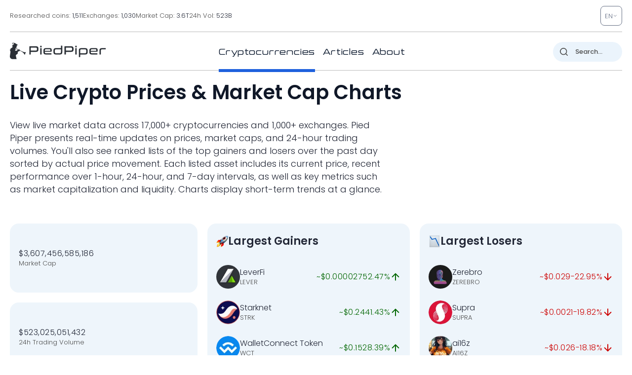

--- FILE ---
content_type: image/svg+xml
request_url: https://pp.one/charts/7d/31.svg
body_size: 3941
content:
<!-- series7d: [{"tick_date":"2025-10-12 09:00:00","close":"111504"},{"tick_date":"2025-10-12 10:00:00","close":"111561"},{"tick_date":"2025-10-12 11:00:00","close":"111672"},{"tick_date":"2025-10-12 12:00:00","close":"111753"},{"tick_date":"2025-10-12 13:00:00","close":"111900"},{"tick_date":"2025-10-12 14:00:00","close":"111461"},{"tick_date":"2025-10-12 15:00:00","close":"112881"},{"tick_date":"2025-10-12 16:00:00","close":"113128"},{"tick_date":"2025-10-12 17:00:00","close":"114431"},{"tick_date":"2025-10-12 18:00:00","close":"113683"},{"tick_date":"2025-10-12 19:00:00","close":"113670"},{"tick_date":"2025-10-12 20:00:00","close":"114515"},{"tick_date":"2025-10-12 21:00:00","close":"115152"},{"tick_date":"2025-10-12 22:00:00","close":"114662"},{"tick_date":"2025-10-12 23:00:00","close":"115431"},{"tick_date":"2025-10-13 00:00:00","close":"115250"},{"tick_date":"2025-10-13 01:00:00","close":"115394"},{"tick_date":"2025-10-13 02:00:00","close":"115657"},{"tick_date":"2025-10-13 03:00:00","close":"115273"},{"tick_date":"2025-10-13 04:00:00","close":"114831"},{"tick_date":"2025-10-13 05:00:00","close":"114650"},{"tick_date":"2025-10-13 06:00:00","close":"114751"},{"tick_date":"2025-10-13 07:00:00","close":"115312"},{"tick_date":"2025-10-13 08:00:00","close":"115083"},{"tick_date":"2025-10-13 09:00:00","close":"115564"},{"tick_date":"2025-10-13 10:00:00","close":"115130"},{"tick_date":"2025-10-13 11:00:00","close":"114910"},{"tick_date":"2025-10-13 12:00:00","close":"114076"},{"tick_date":"2025-10-13 13:00:00","close":"114385"},{"tick_date":"2025-10-13 14:00:00","close":"115246"},{"tick_date":"2025-10-13 15:00:00","close":"114105"},{"tick_date":"2025-10-13 16:00:00","close":"114637"},{"tick_date":"2025-10-13 17:00:00","close":"114844"},{"tick_date":"2025-10-13 18:00:00","close":"114511"},{"tick_date":"2025-10-13 19:00:00","close":"115110"},{"tick_date":"2025-10-13 20:00:00","close":"115811"},{"tick_date":"2025-10-13 21:00:00","close":"115807"},{"tick_date":"2025-10-13 22:00:00","close":"115767"},{"tick_date":"2025-10-13 23:00:00","close":"115690"},{"tick_date":"2025-10-14 00:00:00","close":"115140"},{"tick_date":"2025-10-14 01:00:00","close":"114927"},{"tick_date":"2025-10-14 02:00:00","close":"114528"},{"tick_date":"2025-10-14 03:00:00","close":"113730"},{"tick_date":"2025-10-14 04:00:00","close":"113614"},{"tick_date":"2025-10-14 05:00:00","close":"112912"},{"tick_date":"2025-10-14 06:00:00","close":"112726"},{"tick_date":"2025-10-14 07:00:00","close":"111933"},{"tick_date":"2025-10-14 08:00:00","close":"111803"},{"tick_date":"2025-10-14 09:00:00","close":"111890"},{"tick_date":"2025-10-14 10:00:00","close":"111089"},{"tick_date":"2025-10-14 11:00:00","close":"110502"},{"tick_date":"2025-10-14 12:00:00","close":"111783"},{"tick_date":"2025-10-14 13:00:00","close":"111279"},{"tick_date":"2025-10-14 14:00:00","close":"111119"},{"tick_date":"2025-10-14 15:00:00","close":"111618"},{"tick_date":"2025-10-14 16:00:00","close":"112730"},{"tick_date":"2025-10-14 17:00:00","close":"112761"},{"tick_date":"2025-10-14 18:00:00","close":"112652"},{"tick_date":"2025-10-14 19:00:00","close":"112978"},{"tick_date":"2025-10-14 20:00:00","close":"112758"},{"tick_date":"2025-10-14 21:00:00","close":"113035"},{"tick_date":"2025-10-14 22:00:00","close":"113021"},{"tick_date":"2025-10-14 23:00:00","close":"112918"},{"tick_date":"2025-10-15 00:00:00","close":"113216"},{"tick_date":"2025-10-15 01:00:00","close":"113162"},{"tick_date":"2025-10-15 02:00:00","close":"112825"},{"tick_date":"2025-10-15 03:00:00","close":"112920"},{"tick_date":"2025-10-15 04:00:00","close":"112443"},{"tick_date":"2025-10-15 05:00:00","close":"112488"},{"tick_date":"2025-10-15 06:00:00","close":"112541"},{"tick_date":"2025-10-15 07:00:00","close":"112476"},{"tick_date":"2025-10-15 08:00:00","close":"112851"},{"tick_date":"2025-10-15 09:00:00","close":"113147"},{"tick_date":"2025-10-15 10:00:00","close":"112494"},{"tick_date":"2025-10-15 11:00:00","close":"112290"},{"tick_date":"2025-10-15 12:00:00","close":"111886"},{"tick_date":"2025-10-15 13:00:00","close":"111845"},{"tick_date":"2025-10-15 14:00:00","close":"111310"},{"tick_date":"2025-10-15 15:00:00","close":"110966"},{"tick_date":"2025-10-15 16:00:00","close":"110828"},{"tick_date":"2025-10-15 17:00:00","close":"110901"},{"tick_date":"2025-10-15 18:00:00","close":"111001"},{"tick_date":"2025-10-15 19:00:00","close":"111147"},{"tick_date":"2025-10-15 20:00:00","close":"110996"},{"tick_date":"2025-10-15 21:00:00","close":"111154"},{"tick_date":"2025-10-15 22:00:00","close":"110674"},{"tick_date":"2025-10-15 23:00:00","close":"110967"},{"tick_date":"2025-10-16 00:00:00","close":"110707"},{"tick_date":"2025-10-16 01:00:00","close":"110451"},{"tick_date":"2025-10-16 02:00:00","close":"111111"},{"tick_date":"2025-10-16 03:00:00","close":"111506"},{"tick_date":"2025-10-16 04:00:00","close":"111419"},{"tick_date":"2025-10-16 05:00:00","close":"111056"},{"tick_date":"2025-10-16 06:00:00","close":"110762"},{"tick_date":"2025-10-16 07:00:00","close":"111646"},{"tick_date":"2025-10-16 08:00:00","close":"110619"},{"tick_date":"2025-10-16 09:00:00","close":"110706"},{"tick_date":"2025-10-16 10:00:00","close":"111294"},{"tick_date":"2025-10-16 11:00:00","close":"111382"},{"tick_date":"2025-10-16 12:00:00","close":"111144"},{"tick_date":"2025-10-16 13:00:00","close":"111794"},{"tick_date":"2025-10-16 14:00:00","close":"110960"},{"tick_date":"2025-10-16 15:00:00","close":"110778"},{"tick_date":"2025-10-16 16:00:00","close":"108709"},{"tick_date":"2025-10-16 17:00:00","close":"108776"},{"tick_date":"2025-10-16 18:00:00","close":"108211"},{"tick_date":"2025-10-16 19:00:00","close":"108257"},{"tick_date":"2025-10-16 20:00:00","close":"108463"},{"tick_date":"2025-10-16 21:00:00","close":"107785"},{"tick_date":"2025-10-16 22:00:00","close":"108382"},{"tick_date":"2025-10-16 23:00:00","close":"108082"},{"tick_date":"2025-10-17 00:00:00","close":"108098"},{"tick_date":"2025-10-17 01:00:00","close":"108715"},{"tick_date":"2025-10-17 02:00:00","close":"108433"},{"tick_date":"2025-10-17 03:00:00","close":"108589"},{"tick_date":"2025-10-17 04:00:00","close":"108990"},{"tick_date":"2025-10-17 05:00:00","close":"108873"},{"tick_date":"2025-10-17 06:00:00","close":"108443"},{"tick_date":"2025-10-17 07:00:00","close":"106899"},{"tick_date":"2025-10-17 08:00:00","close":"105599"},{"tick_date":"2025-10-17 09:00:00","close":"104772"},{"tick_date":"2025-10-17 10:00:00","close":"104743"},{"tick_date":"2025-10-17 11:00:00","close":"104654"},{"tick_date":"2025-10-17 12:00:00","close":"105867"},{"tick_date":"2025-10-17 13:00:00","close":"105206"},{"tick_date":"2025-10-17 14:00:00","close":"106130"},{"tick_date":"2025-10-17 15:00:00","close":"105321"},{"tick_date":"2025-10-17 16:00:00","close":"106371"},{"tick_date":"2025-10-17 17:00:00","close":"106296"},{"tick_date":"2025-10-17 18:00:00","close":"106573"},{"tick_date":"2025-10-17 19:00:00","close":"106731"},{"tick_date":"2025-10-17 20:00:00","close":"106596"},{"tick_date":"2025-10-17 21:00:00","close":"107085"},{"tick_date":"2025-10-17 22:00:00","close":"107321"},{"tick_date":"2025-10-17 23:00:00","close":"106849"},{"tick_date":"2025-10-18 00:00:00","close":"106604"},{"tick_date":"2025-10-18 01:00:00","close":"106976"},{"tick_date":"2025-10-18 02:00:00","close":"107030"},{"tick_date":"2025-10-18 03:00:00","close":"106636"},{"tick_date":"2025-10-18 04:00:00","close":"107016"},{"tick_date":"2025-10-18 05:00:00","close":"106467"},{"tick_date":"2025-10-18 06:00:00","close":"106871"},{"tick_date":"2025-10-18 07:00:00","close":"106907"},{"tick_date":"2025-10-18 08:00:00","close":"107366"},{"tick_date":"2025-10-18 09:00:00","close":"106652"},{"tick_date":"2025-10-18 10:00:00","close":"106966"},{"tick_date":"2025-10-18 11:00:00","close":"107272"},{"tick_date":"2025-10-18 12:00:00","close":"107106"},{"tick_date":"2025-10-18 13:00:00","close":"107252"},{"tick_date":"2025-10-18 14:00:00","close":"107240"},{"tick_date":"2025-10-18 15:00:00","close":"107068"},{"tick_date":"2025-10-18 16:00:00","close":"107063"},{"tick_date":"2025-10-18 17:00:00","close":"106864"},{"tick_date":"2025-10-18 18:00:00","close":"106963"},{"tick_date":"2025-10-18 19:00:00","close":"106896"},{"tick_date":"2025-10-18 20:00:00","close":"107103"},{"tick_date":"2025-10-18 21:00:00","close":"107022"},{"tick_date":"2025-10-18 22:00:00","close":"107305"},{"tick_date":"2025-10-18 23:00:00","close":"107130"},{"tick_date":"2025-10-19 00:00:00","close":"107158"},{"tick_date":"2025-10-19 01:00:00","close":"107060"},{"tick_date":"2025-10-19 02:00:00","close":"107109"},{"tick_date":"2025-10-19 03:00:00","close":"107074"},{"tick_date":"2025-10-19 04:00:00","close":"107291"},{"tick_date":"2025-10-19 05:00:00","close":"107111"},{"tick_date":"2025-10-19 06:00:00","close":"106835"},{"tick_date":"2025-10-19 07:00:00","close":"106722"},{"tick_date":"2025-10-19 08:00:00","close":"106638"},{"tick_date":"2025-10-19 09:00:00","close":"106624"}] -->

<svg width="160" height="60" viewBox="0 0 160 60" xmlns="http://www.w3.org/2000/svg">
  <defs>
    <linearGradient id="grad-area" x1="0" y1="0" x2="0" y2="1">
      <stop offset="0%" stop-color="rgba(255,82,82,.2)" />
      <stop offset="100%" stop-color="rgba(0,0,0,0)" />
    </linearGradient>
  </defs>

  <path d="M0,23.162C0,23.162,0.644,22.999,0.952,22.856C1.28,22.703,1.581,22.433,1.905,22.259C2.217,22.09,2.552,22.015,2.857,21.823C3.189,21.615,3.532,20.962,3.81,21.033C4.208,21.133,4.494,23.428,4.762,23.393C5.228,23.333,5.143,17.218,5.714,15.757C5.978,15.084,6.403,15.092,6.667,14.429C7.216,13.048,7.246,7.44,7.619,7.421C7.904,7.407,8.022,10.976,8.571,11.444C8.835,11.669,9.26,11.712,9.524,11.514C10.104,11.077,10.135,8.372,10.476,6.97C10.775,5.742,11.09,3.557,11.429,3.544C11.729,3.533,12.09,6.197,12.381,6.179C12.739,6.157,12.861,2.176,13.333,2.044C13.601,1.968,13.96,2.998,14.286,3.017C14.595,3.035,14.943,2.566,15.238,2.243C15.586,1.862,15.893,0.804,16.19,0.828C16.534,0.856,16.834,2.177,17.143,2.893C17.47,3.654,17.71,4.679,18.095,5.27C18.376,5.702,18.711,6.197,19.048,6.244C19.35,6.286,19.731,6.034,20,5.7C20.457,5.134,20.556,2.754,20.952,2.684C21.231,2.634,21.621,3.959,21.905,3.915C22.282,3.857,22.532,1.334,22.857,1.328C23.168,1.323,23.441,3.036,23.81,3.662C24.096,4.148,24.494,4.281,24.762,4.845C25.228,5.826,25.291,9.264,25.714,9.33C25.988,9.373,26.394,8.389,26.667,7.669C27.095,6.537,27.32,3.031,27.619,3.038C27.961,3.047,28.173,9.141,28.571,9.175C28.849,9.198,29.125,7.019,29.524,6.314C29.802,5.822,30.181,5.168,30.476,5.2C30.824,5.239,31.142,7.02,31.429,6.991C31.797,6.954,32.074,4.889,32.381,3.77C32.711,2.566,32.799,0.406,33.333,0C33.598,-0.201,33.97,-0.017,34.286,0.022C34.605,0.061,34.925,0.134,35.238,0.237C35.561,0.342,35.922,0.354,36.19,0.651C36.655,1.163,36.742,2.879,37.143,3.608C37.42,4.113,37.806,4.289,38.095,4.754C38.458,5.338,38.766,6.045,39.048,6.9C39.433,8.069,39.48,10.438,40,11.191C40.265,11.575,40.686,11.441,40.952,11.815C41.445,12.506,41.452,14.77,41.905,15.59C42.174,16.079,42.59,16.089,42.857,16.59C43.333,17.482,43.299,20.074,43.81,20.855C44.075,21.261,44.435,21.525,44.762,21.554C45.071,21.582,45.45,20.959,45.714,21.086C46.253,21.345,46.323,24.075,46.667,25.394C46.964,26.534,47.342,28.572,47.619,28.551C48.022,28.519,48.147,21.704,48.571,21.662C48.845,21.634,49.112,23.753,49.524,24.372C49.799,24.786,50.201,25.302,50.476,25.233C50.887,25.129,51.152,23.636,51.429,22.549C51.832,20.964,51.723,17.237,52.381,16.569C52.644,16.302,53.027,16.344,53.333,16.402C53.663,16.465,54.002,17.064,54.286,16.988C54.664,16.887,54.896,15.266,55.238,15.235C55.537,15.208,55.884,16.435,56.19,16.418C56.521,16.4,56.759,15.119,57.143,14.929C57.425,14.789,57.788,14.908,58.095,15.004C58.425,15.107,58.762,15.632,59.048,15.558C59.419,15.462,59.615,14.104,60,13.955C60.281,13.846,60.674,14.016,60.952,14.246C61.351,14.576,61.518,15.94,61.905,16.058C62.186,16.144,62.585,15.444,62.857,15.547C63.29,15.711,63.359,17.876,63.81,18.112C64.079,18.254,64.445,17.958,64.762,17.87C65.08,17.782,65.398,17.576,65.714,17.585C66.033,17.595,66.391,18.048,66.667,17.935C67.076,17.767,67.286,16.543,67.619,15.918C67.923,15.348,68.292,14.288,68.571,14.326C68.963,14.38,69.093,17.03,69.524,17.838C69.796,18.349,70.189,18.481,70.476,18.935C70.843,19.515,71.003,20.755,71.429,21.108C71.702,21.334,72.113,21.084,72.381,21.328C72.852,21.758,72.98,23.364,73.333,24.205C73.626,24.903,73.912,25.604,74.286,26.055C74.57,26.399,74.907,26.752,75.238,26.798C75.544,26.839,75.878,26.557,76.19,26.405C76.513,26.248,76.834,26.079,77.143,25.867C77.471,25.642,77.779,25.079,78.095,25.082C78.414,25.085,78.732,25.898,79.048,25.894C79.367,25.89,79.724,24.975,80,25.044C80.406,25.146,80.596,27.592,80.952,27.626C81.244,27.654,81.58,26.059,81.905,26.05C82.216,26.042,82.539,26.985,82.857,27.448C83.174,27.909,83.534,28.873,83.81,28.825C84.218,28.754,84.399,26.295,84.762,25.276C85.051,24.464,85.306,23.299,85.714,23.151C85.99,23.052,86.389,23.34,86.667,23.619C87.065,24.018,87.288,24.962,87.619,25.571C87.925,26.133,88.3,27.2,88.571,27.152C89.011,27.076,89.217,22.394,89.524,22.398C89.854,22.403,89.872,27.613,90.476,27.921C90.739,28.056,91.161,27.769,91.429,27.454C91.901,26.897,91.909,24.85,92.381,24.291C92.649,23.974,93.042,23.749,93.333,23.818C93.69,23.904,94.011,25.15,94.286,25.098C94.7,25.02,94.937,21.594,95.238,21.603C95.577,21.612,95.702,25.173,96.19,26.088C96.457,26.587,96.879,26.489,97.143,27.066C97.898,28.719,97.214,37.638,98.095,38.193C98.361,38.361,98.78,37.703,99.048,37.833C99.521,38.063,99.52,40.605,100,40.871C100.267,41.019,100.661,40.806,100.952,40.624C101.308,40.402,101.633,39.453,101.905,39.516C102.341,39.617,102.53,43.157,102.857,43.162C103.166,43.167,103.431,39.998,103.81,39.952C104.093,39.917,104.37,41.364,104.762,41.565C105.042,41.708,105.449,41.698,105.714,41.479C106.219,41.062,106.278,38.216,106.667,38.161C106.947,38.121,107.269,39.627,107.619,39.677C107.914,39.72,108.29,39.223,108.571,38.838C108.955,38.314,109.125,36.799,109.524,36.682C109.802,36.6,110.2,36.976,110.476,37.311C110.885,37.807,111.162,38.59,111.429,39.624C111.916,41.513,112.049,45.28,112.381,47.927C112.686,50.359,112.973,52.856,113.333,54.918C113.623,56.573,113.714,58.821,114.286,59.365C114.549,59.616,114.928,59.421,115.238,59.521C115.564,59.627,115.927,60.137,116.19,60C116.845,59.659,116.764,53.499,117.143,53.477C117.426,53.46,117.799,57.042,118.095,57.031C118.442,57.019,118.719,52.067,119.048,52.062C119.356,52.058,119.7,56.42,120,56.413C120.34,56.405,120.333,51.106,120.952,50.766C121.215,50.622,121.62,51.258,121.905,51.17C122.278,51.054,122.509,50.088,122.857,49.68C123.153,49.333,123.487,48.843,123.81,48.83C124.122,48.818,124.488,49.637,124.762,49.556C125.181,49.433,125.337,47.624,125.714,46.927C125.998,46.402,126.382,45.617,126.667,45.657C127.039,45.711,127.249,47.507,127.619,48.196C127.905,48.729,128.275,49.54,128.571,49.513C128.918,49.482,129.113,47.867,129.524,47.513C129.799,47.275,130.202,47.098,130.476,47.222C130.895,47.412,131.109,49.339,131.429,49.341C131.744,49.343,132.085,47.279,132.381,47.298C132.728,47.319,132.992,50.233,133.333,50.25C133.632,50.265,133.859,48.422,134.286,48.077C134.559,47.857,134.968,48.112,135.238,47.884C135.684,47.507,135.899,45.397,136.19,45.415C136.547,45.438,136.745,49.201,137.143,49.255C137.421,49.293,137.776,48.125,138.095,47.567C138.411,47.014,138.694,45.973,139.048,45.921C139.34,45.878,139.678,46.803,140,46.814C140.313,46.824,140.612,46.138,140.952,46.029C141.252,45.932,141.609,45.961,141.905,46.093C142.253,46.248,142.509,46.871,142.857,47.018C143.152,47.143,143.518,46.909,143.81,47.045C144.167,47.211,144.42,48.057,144.762,48.115C145.061,48.165,145.391,47.607,145.714,47.583C146.026,47.56,146.373,48.018,146.667,47.943C147.019,47.853,147.27,46.907,147.619,46.83C147.914,46.765,148.286,47.351,148.571,47.265C148.945,47.154,149.179,45.784,149.524,45.743C149.821,45.709,150.128,46.573,150.476,46.685C150.772,46.78,151.12,46.48,151.429,46.534C151.756,46.592,152.055,47.023,152.381,47.061C152.691,47.098,153.014,46.809,153.333,46.798C153.649,46.786,153.996,47.09,154.286,46.986C154.646,46.856,154.912,45.834,155.238,45.819C155.548,45.804,155.891,46.412,156.19,46.787C156.532,47.214,156.781,47.911,157.143,48.271C157.432,48.56,157.772,48.7,158.095,48.879C158.407,49.051,158.722,49.244,159.048,49.33C159.358,49.413,160,49.406,160,49.406"
        fill="none"
        stroke="#CC0000"
        stroke-width="2"
        stroke-linejoin="round"
        stroke-linecap="round"
        />
</svg>